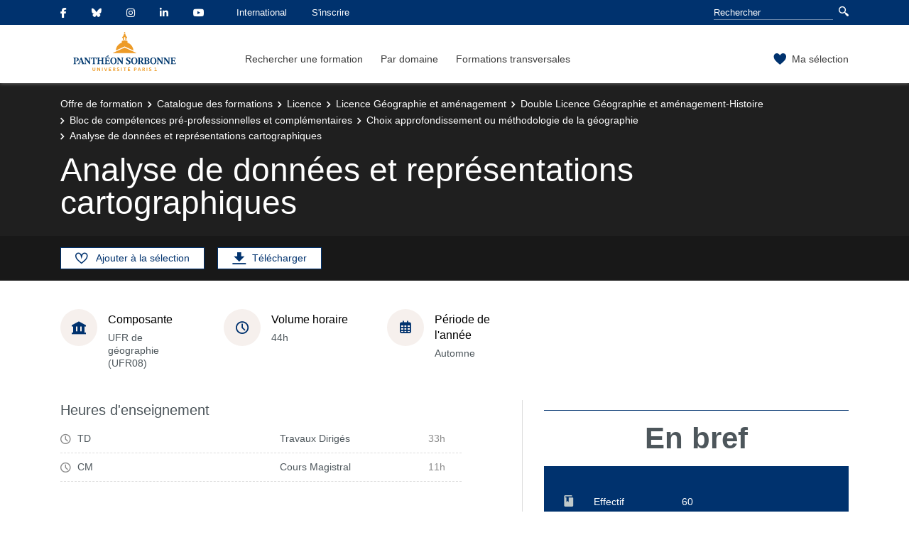

--- FILE ---
content_type: application/javascript
request_url: https://formations.pantheonsorbonne.fr/_plugins/web/resources-minimized/MTE1NzA3MDE4NQ.js
body_size: 4432
content:
/** File : /plugins/cms/resources/js/AmetysFront.fr.js */
document_currentScript = (function() { a = document.createElement('script'); a.src='/plugins/cms/resources/js/AmetysFront.fr.js'; return a; })(); try {
AmetysFront={_appParams:{},_displayMode:undefined,setAppParameter:function(name,value){this._appParams[name]=value},CONTEXT_PATH:"",ABSOLUTE_CONTEXT_PATH:"",URI_PREFIX:"",ABSOLUTE_URI_PREFIX:"",MAX_UPLOAD_SIZE:1E6,getPluginDirectPrefix:function(plugin){return[AmetysFront.URI_PREFIX,"_plugins",plugin].join("/")},getAbsolutePluginDirectPrefix:function(plugin){return[AmetysFront.ABSOLUTE_URI_PREFIX,"_plugins",plugin].join("/")},getPluginResourcesPrefix:function(plugin){return[AmetysFront.CONTEXT_PATH,
"plugins",plugin,"resources"].join("/")},getAbsolutePluginResourcesPrefix:function(plugin){return[AmetysFront.ABSOLUTE_CONTEXT_PATH,"plugins",plugin,"resources"].join("/")},getAppParameters:function(){return this._appParams},getAppParameter:function(name){return this._appParams[name]},_mediaDisplayModeBrowser:window.matchMedia("(display-mode: browser)"),_mediaDisplayModeFullscreen:window.matchMedia("(display-mode: fullscreen)"),_mediaDisplayModeStandalone:window.matchMedia("(display-mode: standalone)"),
_mediaDisplayModeMinimalUI:window.matchMedia("(display-mode: minimal-ui)"),getDisplayMode:function(){if(AmetysFront._displayMode===undefined)if(AmetysFront._mediaDisplayModeBrowser.matches)AmetysFront._displayMode="browser";else if(AmetysFront._mediaDisplayModeFullscreen.matches)AmetysFront._displayMode="fullscreen";else if(AmetysFront._mediaDisplayModeStandalone.matches)AmetysFront._displayMode="standalone";else AmetysFront._displayMode="minimal-ui";return AmetysFront._displayMode},_displayModeChangeListeners:[],
_callDisplayModeChangeListeners:function(){for(let displayModeChangeListener of AmetysFront._displayModeChangeListeners)displayModeChangeListener(AmetysFront._displayMode)},onDisplayModeChange:function(callback){AmetysFront._displayModeChangeListeners.push(callback);callback(AmetysFront.getDisplayMode())}};AmetysFront._mediaDisplayModeBrowser.addEventListener("change",function(e){if(e.matches){AmetysFront._displayMode="browser";AmetysFront._callDisplayModeChangeListeners()}});
AmetysFront._mediaDisplayModeFullscreen.addEventListener("change",function(e){if(e.matches){AmetysFront._displayMode="fullscreen";AmetysFront._callDisplayModeChangeListeners()}});AmetysFront._mediaDisplayModeStandalone.addEventListener("change",function(e){if(e.matches){AmetysFront._displayMode="standalone";AmetysFront._callDisplayModeChangeListeners()}});AmetysFront._mediaDisplayModeMinimalUI.addEventListener("change",function(e){if(e.matches){AmetysFront._displayMode="minimal-ui";AmetysFront._callDisplayModeChangeListeners()}});} catch (e) { console.error("/plugins/cms/resources/js/AmetysFront.fr.js\n", e) }
/** File : /plugins/cms/resources/js/AmetysFront/Event.js */
document_currentScript = (function() { a = document.createElement('script'); a.src='/plugins/cms/resources/js/AmetysFront/Event.js'; return a; })(); try {
if(!AmetysFront.Event)AmetysFront.Event={_listeners:{},fire:function(event,data){var listeners=AmetysFront.Event._listeners[event]||[];for(var i=0;i<listeners.length;i++)listeners[i](data)},listen:function(event,listener){AmetysFront.Event._listeners[event]=AmetysFront.Event._listeners[event]||[];AmetysFront.Event._listeners[event].push(listener)},unlisten:function(event,listener){}};} catch (e) { console.error("/plugins/cms/resources/js/AmetysFront/Event.js\n", e) }
/** File : /plugins/cms/resources/js/AmetysFront/Utils.fr.js */
document_currentScript = (function() { a = document.createElement('script'); a.src='/plugins/cms/resources/js/AmetysFront/Utils.fr.js'; return a; })(); try {
AmetysFront.Utils={toMomentDate:function(date,relativeLimit,withoutRelativeSuffix,withTime){return AmetysFront.Utils.toRelativeDate(date,{relativeLimit:relativeLimit,withTime:withTime===false?false:true})},toRelativeDate:function(date,config){function _daysDiff(d1,d2){d1=new Date(d1);d1.setHours(0,0,0,0);d2=new Date(d2);d2.setHours(0,0,0,0);return(d1-d2)/(24*60*60*1E3)}config=config||{};let locale=config.locale||AmetysFront.getAppParameter("locale");let relativeLimit=config.relativeLimit||7;let withTime=
config.withTime===true;let month=config.month||"long";let now=new Date;let relativeDate=new Date(date);let daysDiff=_daysDiff(now,relativeDate);let timeDiff=(now-relativeDate)/1E3;if(timeDiff<-59)return AmetysFront.Utils.toReadableDate(date,{"weekday":config.weekday,"month":month,"withTime":withTime,"withSeconds":config.withSeconds,"locale":locale});let dayText="";if(Math.min(relativeLimit,7)<=daysDiff)if(now.getFullYear()===relativeDate.getFullYear())dayText=relativeDate.toLocaleString(locale,{"weekday":config.weekday,
"day":"numeric","month":month});else dayText=relativeDate.toLocaleString(locale,{"weekday":config.weekday,"day":"numeric","month":month,"year":"numeric"});else switch(daysDiff){case 0:dayText=(new Intl.RelativeTimeFormat(locale,{numeric:"auto"})).format(0,"day");break;case 1:dayText=(new Intl.RelativeTimeFormat(locale,{numeric:"auto"})).format(-1,"day");break;default:dayText=relativeDate.toLocaleString(locale,{"weekday":"long"})}if(withTime&&daysDiff==0)if(timeDiff<60)return"il y a quelques secondes";
else if(timeDiff<3600)return(new Intl.RelativeTimeFormat(locale,{numeric:"auto"})).format(-Math.floor(timeDiff/60),"minutes");else if(timeDiff<3*3600)return(new Intl.RelativeTimeFormat(locale,{numeric:"auto"})).format(-Math.floor(timeDiff/60/60),"hours");else return relativeDate.toLocaleTimeString(locale,{hour:"numeric",minute:"2-digit"});else return dayText},fromNow:function(date,config){config=config||{};let locale=config.locale||AmetysFront.getAppParameter("locale");const now=new Date;const then=
new Date(date);const rtf=new Intl.RelativeTimeFormat(locale,{numeric:"auto"});const seconds=Math.round((now-then)/1E3);const minutes=Math.round(seconds/60);const hours=Math.round(minutes/60);const days=Math.round(hours/24);const months=Math.round(days/30.44);const years=Math.round(days/365.25);if(seconds<45)return rtf.format(-minutes,"second");else if(minutes<45)return rtf.format(-minutes,"minute");else if(hours<22)return rtf.format(-hours,"hour");else if(days<26)return rtf.format(-days,"day");else if(months<
11)return rtf.format(-months,"month");else return rtf.format(-years,"year")},toReadableDate(date,config){config=config||{};let locale=config.locale||AmetysFront.getAppParameter("locale");let dateConfig={"weekday":config.weekday,"day":"numeric","month":config.month||"short","year":"numeric"};if(config.withTime){dateConfig.hour="numeric";dateConfig.minute="2-digit";if(config.withSeconds)dateConfig.second="2-digit"}return(new Date(date)).toLocaleString(locale,dateConfig)},getReadableSize:function(bytes){let limit=
1024;let i=0;let units=[" "+"Ko"," "+"Mo"," "+"Go"," "+"Go"];let size=bytes;if(Math.abs(bytes)<limit)return bytes+" "+"octet";else while(size>limit){size=size/limit;i++}return Math.max(size,.1).toFixed(1)+units[i-1]},deemphasize:function(s){if(!s)return s;s=s.replace(new RegExp(/[ÀÁÂÃÄÅ]/g),"A");s=s.replace(new RegExp(/[àáâãäå]/g),"a");s=s.replace(new RegExp(/Æ/g),"AE");s=s.replace(new RegExp(/æ/g),"ae");s=s.replace(new RegExp(/Ç/g),"C");s=s.replace(new RegExp(/ç/g),"c");s=s.replace(new RegExp(/[ÈÉÊË]/g),
"E");s=s.replace(new RegExp(/[èéêë]/g),"e");s=s.replace(new RegExp(/[ÌÍÎÏ]/g),"I");s=s.replace(new RegExp(/[ìíîï]/g),"i");s=s.replace(new RegExp(/Ñ/g),"N");s=s.replace(new RegExp(/ñ/g),"n");s=s.replace(new RegExp(/[ÒÓÔÕÖ]/g),"O");s=s.replace(new RegExp(/[òóôõö]/g),"o");s=s.replace(new RegExp(/Œ/g),"OE");s=s.replace(new RegExp(/œ/g),"oe");s=s.replace(new RegExp(/[ÙÚÛÜ]/g),"U");s=s.replace(new RegExp(/[ùúûü]/g),"u");s=s.replace(new RegExp(/[ÝŸ]/g),"y");s=s.replace(new RegExp(/[ýÿ]/g),"y");return s},
confirm:function(title,message,okFn){$j('\x3cdiv class\x3d"ui-confirm-box"\x3e\x3c/div\x3e').html(message).dialog({open:function(event,ui){$j(this).closest("[role\x3ddialog]").find(".ui-dialog-titlebar-close").hide();$j(this).closest("[role\x3ddialog]").attr("aria-modal",true)},title:title,resizable:true,minWidth:500,maxWidth:600,modal:true,zIndex:1E4,buttons:{"Oui":function(){$j(this).dialog("destroy");okFn()},"Non":function(){$j(this).dialog("destroy")}}})},info:function(title,message){if(!title)title=
"Information";if(!message)message="No Message to Display.";$j('\x3cdiv class\x3d"ui-state-info ui-corner-all"\x3e\x3c/div\x3e').html(message).dialog({open:function(event,ui){$j(this).closest("[role\x3ddialog]").find(".ui-dialog-titlebar-close").hide();$j(this).closest("[role\x3ddialog]").attr("aria-modal",true)},title:title,resizable:true,minWidth:500,maxWidth:600,modal:true,zIndex:1E4,buttons:{"Ok":function(){$j(this).dialog("destroy")}}})},error:function(message,title){if(!title)title="Attention!";
if(!message)message="No Message to Display.";$j('\x3cdiv class\x3d"ui-state-error ui-corner-all"\x3e\x3c/div\x3e').html(message).dialog({open:function(event,ui){$j(this).closest("[role\x3ddialog]").find(".ui-dialog-titlebar-close").hide();$j(this).closest("[role\x3ddialog]").attr("aria-modal",true)},classes:{"ui-dialog":"ametys-ui-dialog-error"},title:title,resizable:true,minWidth:500,maxWidth:600,modal:true,zIndex:1E4,buttons:{"Ok":function(){$j(this).dialog("destroy")}}})}};} catch (e) { console.error("/plugins/cms/resources/js/AmetysFront/Utils.fr.js\n", e) }
/** File : /plugins/cms/resources/js/AmetysFront/ServerComm.fr.js */
document_currentScript = (function() { a = document.createElement('script'); a.src='/plugins/cms/resources/js/AmetysFront/ServerComm.fr.js'; return a; })(); try {
function ping(){window.setTimeout(function(){AmetysFront.ServerComm.send({plugin:"core-ui",url:"system-startuptime.xml",responseType:"xml",callback:{handler:function(response){ping()},errorHandler:function(){}}})},6E4)}ping();
AmetysFront.ServerComm={SERVERCOMM_URL:undefined,callMethod:function(options){return this.send({plugin:"core-ui",url:"client-call",responseType:"json",parameters:{role:options.role,id:options.id,methodName:options.methodName,parameters:options.parameters||[]},callback:options.callback})},send:function(options){if(!AmetysFront.ServerComm.SERVERCOMM_URL)AmetysFront.ServerComm.SERVERCOMM_URL=AmetysFront.getPluginDirectPrefix("cms")+"/servercomm/fo-messages.xml";var defaultOpts={pluginOrWorkspace:options.plugin,
responseType:"json",parameters:{},showSuccess:false,showError:true,showWait:false,upload:false};for(var property in defaultOpts)if(options[property]===undefined)options[property]=defaultOpts[property];var contentJson=JSON.stringify({pluginOrWorkspace:options.pluginOrWorkspace,url:options.url,parameters:options.parameters,responseType:options.responseType});var contextParamsJson=JSON.stringify(AmetysFront.getAppParameters());var data=new FormData;data.append("content",contentJson);data.append("context.parameters",
contextParamsJson);if(options.parameters.parameters&&options.parameters.parameters.forEach){var totalSize=1E3;options.parameters.parameters.forEach(function(param,index){if(param instanceof File){data.append("file-"+index,param);options.parameters.parameters[index]=null;totalSize+=param.size}else if(param instanceof Array)for(let i in param){let subParam=param[i];if(subParam instanceof File){data.append("file-"+index+"-"+i,subParam);options.parameters.parameters[index][i]=null;totalSize+=subParam.size}}});
if(totalSize>AmetysFront.MAX_UPLOAD_SIZE){let errorText="Le ou les fichiers sélectionnés sont trop volumineux : {0} pour {1} de taille maximale autorisée.".replace(/\{0\}/g,AmetysFront.Utils.getReadableSize(totalSize)).replace(/\{1\}/g,AmetysFront.Utils.getReadableSize(AmetysFront.MAX_UPLOAD_SIZE));if(AmetysFront.Event)AmetysFront.Event.fire("loaderFail",{title:"Taille maximale dépassée",text:errorText});if(options.callback){let callback=options.callback;(callback.errorHandler||callback.handler).apply(callback.scope,
[callback.errorHandler?errorText:null,callback.arguments])}throw new Error("Cannot send files of "+totalSize+" bytes. The max size is "+AmetysFront.MAX_UPLOAD_SIZE+" bytes.");}}$j.ajax({url:AmetysFront.ServerComm.SERVERCOMM_URL,dataType:"xml",data:data,contentType:false,processData:false,method:"POST",type:"POST",success:function(response,status,xhr){var responseElement=response.documentElement;var responseCode=responseElement?responseElement.getAttribute("code"):null,isBadResponse=!responseCode||
responseCode!="200";var callback=options.callback;if(responseElement&&responseElement.tagName=="NotConnected"){if(AmetysFront.Event){AmetysFront.Event.fire("loaderFail",{title:"{i18n plugin.cms:PLUGINS_CMS_FRONT_SERVERCOMM_ERROR_FATAL_SESSION_TITLE}}",text:"{i18n plugin.cms:PLUGINS_CMS_FRONT_SERVERCOMM_ERROR_FATAL_SESSION_DESCRIPTION}}",details:null,fatal:"session"});return}}else if(isBadResponse){if(callback)(callback.errorHandler||callback.handler).apply(callback.scope,[callback.errorHandler?$j("\x3e message",
responseElement).text():null,callback.arguments]);else if(AmetysFront.Event)AmetysFront.Event.fire("loaderFail",{title:null,text:null,details:null});return}var responseData=responseElement;if(options.responseType=="json")responseData=JSON.parse(responseElement.textContent);if(callback)callback.handler.apply(callback.scope,[responseData,callback.arguments])},error:function(xhr,status,error){window.console.error("Exception in AmetysFront.ServerComm "+error);if(AmetysFront.Event)if(xhr.status==503)AmetysFront.Event.fire("loaderFail",
{title:"Le serveur est en maintenance",text:"Une opération de maintenance est en cours sur le serveur. Vous pouvez essayer de recharger la page.",details:null,fatal:"maintenance"});else AmetysFront.Event.fire("loaderFail",{title:"La connexion avec le serveur a été perdue",text:"Cela peut provenir d'un problème de votre connexion au réseau ou d'une opération de maintenance sur le serveur",details:null,fatal:"server"});var callback=options.callback;if(callback)(callback.errorHandler||callback.handler).apply(callback.scope,
[null,callback.arguments])}})}};} catch (e) { console.error("/plugins/cms/resources/js/AmetysFront/ServerComm.fr.js\n", e) }
/** File : /plugins/cms/resources/js/AmetysFront/Accessibility.js */
document_currentScript = (function() { a = document.createElement('script'); a.src='/plugins/cms/resources/js/AmetysFront/Accessibility.js'; return a; })(); try {
AmetysFront.Accessibility={_FOCUSABLE_ELEMENTS_SELECTOR:'a[href]:not([disabled]), button:not([disabled]), textarea:not([disabled]), input[type\x3d"text"]:not([disabled]), input[type\x3d"radio"]:not([disabled]), input[type\x3d"checkbox"]:not([disabled]), select:not([disabled]), [tabindex]:not([tabindex\x3d"-1"]), iframe:not([disabled])',_KEYCODE_TAB:9,_firstFocusableEl:null,_lastFocusableEl:null,_handleTabKeyPress:function(event){var isTabPressed=event.key==="Tab"||event.keyCode===AmetysFront.Accessibility._KEYCODE_TAB;
if(!isTabPressed)return;if(event.shiftKey&&document.activeElement===AmetysFront.Accessibility._firstFocusableEl){event.preventDefault();AmetysFront.Accessibility._lastFocusableEl.focus()}else if(!event.shiftKey&&document.activeElement===AmetysFront.Accessibility._lastFocusableEl){event.preventDefault();AmetysFront.Accessibility._firstFocusableEl.focus()}},trapFocus:function(modalEl,focusFirstElmt){AmetysFront.Accessibility.untrapFocus(modalEl);var focusableEls=modalEl.querySelectorAll(AmetysFront.Accessibility._FOCUSABLE_ELEMENTS_SELECTOR);
var $focusableEls=$j(focusableEls).filter(":visible").filter(function(i,elmt){let $elmt=$j(elmt);return $elmt.css("visibility")!="hidden"&&($elmt.closest("[role\x3d'dialog']").length===0||$elmt.closest("[role\x3d'dialog']").get(0)==modalEl)});if($focusableEls.length){AmetysFront.Accessibility._firstFocusableEl=$focusableEls.get(0);AmetysFront.Accessibility._lastFocusableEl=$focusableEls.get($focusableEls.length-1);if(focusFirstElmt)$j(AmetysFront.Accessibility._firstFocusableEl).trigger("focus");
modalEl.addEventListener("keydown",AmetysFront.Accessibility._handleTabKeyPress)}},untrapFocus:function(modalEl){modalEl.removeEventListener("keydown",AmetysFront.Accessibility._handleTabKeyPress);AmetysFront.Accessibility._firstFocusableEl=null;AmetysFront.Accessibility._lastFocusableEl=null}};} catch (e) { console.error("/plugins/cms/resources/js/AmetysFront/Accessibility.js\n", e) }

//# sourceMappingURL=MTE1NzA3MDE4NQ.js.map
